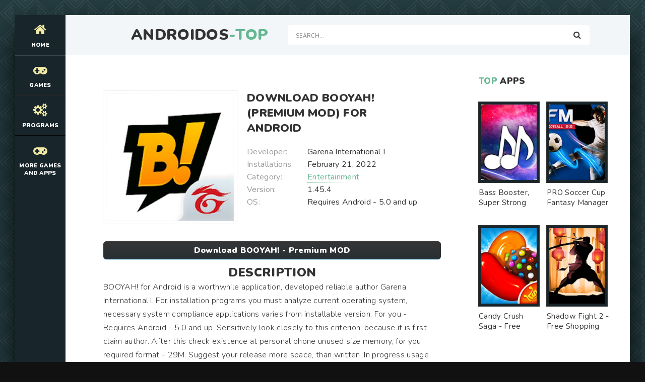

--- FILE ---
content_type: text/html; charset=UTF-8
request_url: https://androidos-top.com/entertainment/10859-download-booyah-premium-mod-for-android.html
body_size: 7820
content:
<!DOCTYPE html>
<html lang="en" prefix="og: https://ogp.me/ns#">
<head>
    
<meta http-equiv="Content-Type" content="text/html; charset=utf-8" />
<title>Download BOOYAH! (Premium MOD) for Android | Androidos-top.com</title>
<meta name="description" content="BOOYAH! for Android is a worthwhile application, developed reliable author Garena International I. For installation programs you must analyze current operating system, necessary system compliance" />
<meta name="keywords" content="Android, BOOYAH, system, version, application, author, memory, applications, graphic, Standing, Advantages, crashes, glitches, changed, updated, where, crazy, install, February, loading" />
<link rel="search" type="application/opensearchdescription+xml" href="https://androidos-top.com/engine/opensearch.php" title="Best Games MOD and Apps for Android - Androidos-top.com" /> 
<link rel="canonical" href="https://androidos-top.com/entertainment/10859-download-booyah-premium-mod-for-android.html" />
<link rel="alternate" type="application/rss+xml" title="Best Games MOD and Apps for Android - Androidos-top.com" href="https://androidos-top.com/rss.xml" />
<script type="text/javascript" src="/engine/classes/min/index.php?charset=utf-8&amp;g=general&amp;15"></script>

<meta charset="utf-8">
   <meta name="viewport" content="width=device-width, initial-scale=1.0">
   <link rel="shortcut icon" href="/templates/light/images/logo.svg" /> 
   <link href="/templates/light/css/com.css" type="text/css" rel="stylesheet" />
   <link href="/templates/light/css/engine.css" type="text/css" rel="stylesheet" />
   <link href="/templates/light/css/stylea.css" type="text/css" rel="stylesheet" />     
   <meta name="theme-color" content="#111">
</head>
<body>
<div class="wrapper">
<div class="wrapper-main wrapper-container">
<header class="header">
<div class="header__inner d-flex ai-center">
<a href="/" class="header__logo logo">AndroidOs<span>-Top</span></a>
<div class="header__search stretch-free-width">
<form id="quicksearch" method="post">
<input type="hidden" name="do" value="search" />
<input type="hidden" name="subaction" value="search" />
<input class="header__search-input" id="story" name="story" placeholder="Search..." type="text" />
<button class="header__search-btn" type="submit"><span class="fa fa-search"></span></button>
</form>
</div>
<div class="header__btn-mobile-menu hidden js-show-mobile-menu"><span></span><span class="fa fa-bars"></span></div>
</div>
</header>
<nav class="nav">
  
<ul class="nav__list js-this-in-mobile-menu">
  <li><a href="/"><div><span class="fa fa-home"></span></div>Home</a></li>
  <li><a href="#"><div><span class="fa fa-gamepad"></span></div>Games</a>
<ul class="nav__list-hidden clearfix">

                   <li><a href="/arcade/">Arcade</a></li>
                    <li><a href="/action/">Action</a></li>
                    <li><a href="/adventure/">Adventure</a></li>
                    <li><a href="/board/">Board</a></li>
					<li><a href="/casual/">Casual</a></li>
                    <li><a href="/puzzle/">Puzzle</a></li>
					<li><a href="/racing/">Racing</a></li>
                    <li><a href="/role_playing/">Role Playing</a></li>
					<li><a href="/simulation/">Simulation</a></li>
					<li><a href="/sports/">Sports</a></li>
					<li><a href="/strategy/">Strategy</a></li>      
                    <li><a href="/trivia/">Trivia</a></li>
                    <li><a href="/casino/">Casino</a></li>
                    <li><a href="/card/">Card</a></li>
                    <li><a href="/musical/">Musical</a></li>
                    <li><a href="/educational/">Educational</a></li>
                    <li><a href="/word/">Word</a></li>
</ul>
</li> 
    
    
    
    
    <li><a href="#"><div><span class="fa fa-cogs"></span></div>Programs</a>
<ul class="nav__list-hidden clearfix">

                    <li><a href="/auto_vehicles/">Auto and Vehicles</a></li>
                    <li><a href="/business/">Business</a></li>
                    <li><a href="/dating/">Dating</a></li>
                    <li><a href="/video_players_editors/">Video Players and Editors</a></li>
                    <li><a href="/maps_navigation/">Maps and Navigation</a></li>
                    <li><a href="/tools/">Tools</a></li>
                    <li><a href="/communication/">Communication</a></li>
                    <li><a href="/social/">Social</a></li>
                    <li><a href="/photography/">Photography</a></li>
                    <li><a href="/music_audio/">Music and Audio</a></li>       
                    <li><a href="/food_drink/">Food and Drink</a></li>
                    <li><a href="/house_home/">House and Home</a></li>
                    <li><a href="/health_fitness/">Health and Fitness</a></li>
                    <li><a href="/art_design/">Art and Design</a></li>
                    <li><a href="/books_reference/">Books and Reference</a></li>
                    <li><a href="/comics/">Comics</a></li>
                    <li><a href="/beauty/">Beauty</a></li>
                    <li><a href="/medical/">Medical</a></li>
                    <li><a href="/education/">Education</a></li>
                    <li><a href="/entertainment/">Entertainment</a></li>
                    <li><a href="/lifestyle/">Lifestyle</a></li>
                    <li><a href="/finance/">Finance</a></li>
</ul>
</li> 
    
    
    <li><a href="#"><div><span class="fa fa-gamepad"></span></div>More Games and Apps</a>
<ul class="nav__list-hidden clearfix">

                   <li><a href="https://root-apk.com/">Android Game and App Mods</a></li>
                    
</ul>
</li> 
</ul>
	
</nav>
     
<div class="content">
<div class="colums d-flex">
<main class="main stretch-free-width">
		
<div class="section">
<div class="section__header d-flex jc-flex-start ai-center">
   

</div> 
<div class="section__content section__items">
  <div id='dle-content'><meta property="og:type" content="article" />
<meta property="og:title" content="Download BOOYAH! (Premium MOD) for Android" />
<meta property="og:url" content="https://androidos-top.com/entertainment/10859-download-booyah-premium-mod-for-android.html" />
<meta property="og:image" content="/media/images/46732.jpg" />
<meta property="og:site_name" content="Androidos-top.com" />
<meta property="og:locale" content="en" />
<meta property="og:section" content="Entertainment" />
<meta property="og:published_time" content="2022-05-04MSK04:11" />

<style type="text/css">
    .full-story-download {
							padding: 15px 0 0 0;
						}
						
							.full-story-download br {
								display: none;
							}
						
							.full-story-download a {
								display: block;
								-moz-box-shadow: 0px 1px 0px 0px #baebff;
								-webkit-box-shadow: 0px 1px 0px 0px #baebff;
								box-shadow: 0px 1px 0px 0px #baebff;
								background:-webkit-gradient(linear, left top, left bottom, color-stop(0.05, #353536), color-stop(1, #283033));
								background:-moz-linear-gradient(top, #353536 5%, #283033 100%);
								background:-webkit-linear-gradient(top, #353536 5%, #283033100%);
								background:-o-linear-gradient(top, #353536 5%, #283033 100%);
								background:-ms-linear-gradient(top, #353536 5%, #283033 100%);
								background:linear-gradient(to bottom, #353536 5%, #283033 100%);
								filter:progid:DXImageTransform.Microsoft.gradient(startColorstr='#85cae8', endColorstr='#38a9da',GradientType=0);
								background-color:#353536;
								-moz-border-radius:6px;
								-webkit-border-radius:6px;
								border-radius:6px;
								border:1px solid #353536;
								cursor:pointer;
								color:#ffffff;
								padding:6px 24px;
								text-decoration:none;
								text-align: center;
								font-size: 16px;
								font-weight: bold;
								margin: 0 0 10px 0;
							}
							
								.full-story-download a:hover {
									color: #fff;
									background:-webkit-gradient(linear, left top, left bottom, color-stop(0.05, #283033), color-stop(1, #353536));
									background:-moz-linear-gradient(top, #283033 5%, #353536 100%);
									background:-webkit-linear-gradient(top, #283033 5%, #353536 100%);
									background:-o-linear-gradient(top, #283033 5%, #353536 100%);
									background:-ms-linear-gradient(top, #283033 5%, #353536 100%);
									background:linear-gradient(to bottom, #283033 5%, #353536 100%);
									filter:progid:DXImageTransform.Microsoft.gradient(startColorstr='#38a9da', endColorstr='#85cae8',GradientType=0);
									background-color:#283033;
								}
.appcontent {
padding-top: 5px;
width: 100%;
line-height: 24px;
color: #666;
font-size: 13px;
text-align: justify;
}
.appcontent p {
line-height: 24px;
color: #666;
font-size: 13px;
text-align: justify;
}
.appcontent a, .appcontent a:visited {
  color: #333;
  text-decoration: none;
}
.appcontent img {max-width: 875px;}
.appcontent a:hover {
  text-decoration: underline;
}

#content-1 {
  overflow: hidden;
  width: 100%;
}

#content-1 p {
  float: left;
  width: 400px;
  min-width: 100px;
  margin-right: 10px;
  background: rgba(0,0,0,0.3);
  padding: 10px;
  -webkit-border-radius: 3px;
  -moz-border-radius: 3px;
  border-radius: 3px;
}

#content-1 p:last-child {
  width: auto;
  margin-right: 0;
}

#content-1 .content {
  background: #252525;
  width: 400px;
  height: 250px;
  padding: 20px;
  overflow: auto;
  background: #333;
  -webkit-border-radius: 3px;
  -moz-border-radius: 3px;
  border-radius: 3px;
  float: left;
  margin-right: 10px;
}

#content-1 .content p {
  float: none;
  width: auto;
  margin-right: 0;
  min-height: auto;
}

#content-1 br {
  display: none;
}

#content-1 img {
  margin-right: 5px;
  height: 250px;
  width: 250px;
}

     </style>






<div class="inner-page ignore-select">
<article class="inner-page__main section" itemscope="" itemtype="https://schema.org/MobileApplication">
<div class="inner-page__columns d-flex jc-space-between ai-flex-start">
<div class="inner-page__column-left">
<div class="inner-page__img img-fit-cover">
  <img itemprop="image" src="/media/images/46732.jpg" alt="Download BOOYAH! (Premium MOD) for Android">
</div>
</div>
<div class="inner-page__column-middle stretch-free-width">
<div class="inner-page__header inner-page__header--main">
<h1 class="inner-page__title">Download BOOYAH! (Premium MOD) for Android</h1> <meta itemprop="name" content="BOOYAH! - Premium MOD"/>


</div>
<ul class="inner-page__list">
<li><span>Developer:</span> Garena International I</li>
<li><span>Installations:</span> February 21, 2022</li>
<li><span>Category:</span> <a href="https://androidos-top.com/entertainment/">Entertainment</a><meta itemprop="applicationCategory" content="Entertainment"></li> 
<li><span>Version:</span> 1.45.4<meta itemprop="softwareVersion" content="1.45.4"/></li>
<li><span>OS:</span> Requires Android - 5.0 and up<meta itemprop="operatingSystem" content="Requires Android - 5.0 and up"></li>  
</ul>
</div>
</div>
<div class="inner-page__desc">  
    <div class="full-story-download">
              <a href="/apk/download.php?name=BOOYAH%21&icon=%2Fmedia%2Fimages%2F46732.jpg" title="Download BOOYAH! - Premium MOD lates version apk">Download BOOYAH! - Premium MOD</a>
                      
            </div>
   <p><center><h2>Description</h2></center></p>
  <div class="inner-page__text text clearfix" meta itemprop="description" meta property="og:description">BOOYAH! for Android is a worthwhile application, developed reliable author Garena International I. For installation programs you must analyze current operating system, necessary system compliance applications varies from installable version. For you - Requires Android - 5.0 and up. Sensitively look closely to this criterion, because it is first claim author. After this check existence at personal phone unused size memory, for you required format - 29M. Suggest your release more space, than written. In progress usage application information will be transferred to memory, that will increase final volume. Unload all kinds of old photos, low-quality videos and unplayable applications. Hack BOOYAH! for Android, filled version - 1.45.4, at portal avaible loading from February 21, 2022 - install updated version, where were changed glitches and crashes. <h2>Advantages:</h2> Standing graphic, which crazy coherent enter in program. Cheerful musical tunes. Good games tasks. <h2>Disadvantages:</h2> Bad control. Heavy system requirements. <h2>Who recommended pick up BOOYAH! [Premium MOD] for Android</h2> You are liked have fun, then downloaded game for you. Definitely will fit that, who is willing fun and with useful spend free time, as well as active to players.</div>
    <div class="full-story-download">
                <a href="https://play.google.com/store/apps/details?id=com.mambet.tv&hl=en" title="BOOYAH! on Google Play" rel="nofollow" target="_blank">Original ver.</a>  
                     
            </div>
                <br />
                
				
				<div class="section__title"><span>ScreenShots</span></div>
			<br />
			<div id="content-1" class="content">
           
              <img id="scr0" src="/media/screenshots/46732-0.jpg" alt="Download BOOYAH! (Premium MOD) for Android" title="Download BOOYAH! (Premium MOD) for Android" /><img id="scr1" src="/media/screenshots/46732-1.jpg" alt="Download BOOYAH! (Premium MOD) for Android" title="Download BOOYAH! (Premium MOD) for Android" /><img id="scr2" src="/media/screenshots/46732-2.jpg" alt="Download BOOYAH! (Premium MOD) for Android" title="Download BOOYAH! (Premium MOD) for Android" /><img id="scr3" src="/media/screenshots/46732-3.jpg" alt="Download BOOYAH! (Premium MOD) for Android" title="Download BOOYAH! (Premium MOD) for Android" />
         
                </div>
         
            
</div>
    <span itemscope itemprop="aggregateRating" itemtype="http://schema.org/AggregateRating"> 
		<meta itemprop="bestRating" content="5" />
		<meta itemprop="ratingValue" content="4.6" />
		<meta itemprop="ratingCount" content="2090751" />
	</span>  
<span itemscope itemprop="offers" itemtype="http://schema.org/Offer">
                           <meta itemprop="price" content="0">
                            <meta itemprop="priceCurrency" content="USD">
    </span>  
</article>
    
 <!-- END INNER-PAGE__MAIN -->    
  
<div class="tabs-block__content hidden">
<div class="inner-page__comments" id="inner-page__comments">

</div>   
    
</div> 
<div class="section">
    <div class="section__header d-flex jc-flex-start">

<div class="section__header d-flex jc-flex-start">
<div class="section__title"><span>See</span> more:</div>
</div>
<div class="section__content section__items d-flex jc-flex-start">
  <div class="movie-item">
    <div class="movie-item__inner">
        <a class="movie-item__link hover" href="https://androidos-top.com/health_fitness/11723-download-okokinternational-premium-mod-for-android.html" title="OKOK·International - Premium MOD">
            <div class="movie-item__img img-responsive img-responsive--portrait">
                <img src="/media/images/47594.jpg" alt="Download OKOK·International (Premium MOD) for Android">
                <div class="hover__overlay d-flex jc-center ai-center"><span class="fa search"></span></div>
            </div>
            <div class="movie-item__title">OKOK·International - Premium MOD</div>
        </a>
        
    </div>
</div><div class="movie-item">
    <div class="movie-item__inner">
        <a class="movie-item__link hover" href="https://androidos-top.com/dating/9976-download-international-dating-app-pro-version-mod-for-android.html" title="International Dating App - Pro Version MOD">
            <div class="movie-item__img img-responsive img-responsive--portrait">
                <img src="/media/images/45850.jpg" alt="Download International Dating App (Pro Version MOD) for Android">
                <div class="hover__overlay d-flex jc-center ai-center"><span class="fa search"></span></div>
            </div>
            <div class="movie-item__title">International Dating App - Pro Version MOD</div>
        </a>
        
    </div>
</div><div class="movie-item">
    <div class="movie-item__inner">
        <a class="movie-item__link hover" href="https://androidos-top.com/communication/9865-download-international-calls-premium-mod-for-android.html" title="International calls - Premium MOD">
            <div class="movie-item__img img-responsive img-responsive--portrait">
                <img src="/media/images/45738.jpg" alt="Download International calls (Premium MOD) for Android">
                <div class="hover__overlay d-flex jc-center ai-center"><span class="fa search"></span></div>
            </div>
            <div class="movie-item__title">International calls - Premium MOD</div>
        </a>
        
    </div>
</div><div class="movie-item">
    <div class="movie-item__inner">
        <a class="movie-item__link hover" href="https://androidos-top.com/communication/9580-download-imo-international-calls-amp-chat-unlocked-mod-for-android.html" title="imo-International Calls &amp; Chat - Unlocked MOD">
            <div class="movie-item__img img-responsive img-responsive--portrait">
                <img src="/media/images/45449.jpg" alt="Download imo-International Calls &amp; Chat (Unlocked MOD) for Android">
                <div class="hover__overlay d-flex jc-center ai-center"><span class="fa search"></span></div>
            </div>
            <div class="movie-item__title">imo-International Calls &amp; Chat - Unlocked MOD</div>
        </a>
        
    </div>
</div><div class="movie-item">
    <div class="movie-item__inner">
        <a class="movie-item__link hover" href="https://androidos-top.com/action/52-download-garena-free-fire-max-unlimited-money-mod-for-android.html" title="Garena Free Fire MAX - Unlimited Money MOD">
            <div class="movie-item__img img-responsive img-responsive--portrait">
                <img src="/media/images/35942.jpg" alt="Download Garena Free Fire MAX (Unlimited Money MOD) for Android">
                <div class="hover__overlay d-flex jc-center ai-center"><span class="fa search"></span></div>
            </div>
            <div class="movie-item__title">Garena Free Fire MAX - Unlimited Money MOD</div>
        </a>
        
    </div>
</div><div class="movie-item">
    <div class="movie-item__inner">
        <a class="movie-item__link hover" href="https://androidos-top.com/action/39-download-garena-free-fire-unlimited-money-mod-for-android.html" title="Garena Free Fire - Unlimited Money MOD">
            <div class="movie-item__img img-responsive img-responsive--portrait">
                <img src="/media/images/35929.jpg" alt="Download Garena Free Fire (Unlimited Money MOD) for Android">
                <div class="hover__overlay d-flex jc-center ai-center"><span class="fa search"></span></div>
            </div>
            <div class="movie-item__title">Garena Free Fire - Unlimited Money MOD</div>
        </a>
        
    </div>
</div><div class="movie-item">
    <div class="movie-item__inner">
        <a class="movie-item__link hover" href="https://androidos-top.com/action/21-download-garena-free-fire-unlimited-coins-mod-for-android.html" title="Garena Free Fire - Unlimited Coins MOD">
            <div class="movie-item__img img-responsive img-responsive--portrait">
                <img src="/media/images/35911.jpg" alt="Download Garena Free Fire (Unlimited Coins MOD) for Android">
                <div class="hover__overlay d-flex jc-center ai-center"><span class="fa search"></span></div>
            </div>
            <div class="movie-item__title">Garena Free Fire - Unlimited Coins MOD</div>
        </a>
        
    </div>
</div>
</div>
</div>
    <div class="add-comments-form-wrapper"> 
<a name="comment"></a><form method="post" action="" name="dlemasscomments" id="dlemasscomments"><div id="dle-comments-list">
<div id='comment-id-57694'><div class="comment-item js-comm">

    
<div class="comment-item__header d-flex ai-center">
<div class="comment-item__img img-fit-cover js-comm-avatar">
  <div class="comment-item__img img-fit-cover js-comm-avatar">
     <img src="/templates/light/dleimages/noavatar.png" alt="badma82779">
  </div>
</div>
<div class="comment-item__meta stretch-free-width">
  <div class="comment-item__author ws-nowrap js-comm-author">badma82779</div>
   <div class="comment-item__date ws-nowrap">11 May 2023 08:17</div>
</div>
   
</div>  
<div class="comment-item__main text clearfix"><div id='comm-id-57694'>Hello, Please do for the Russian regions :) well, like in your application is not enough Russians, make them like prizes)
</div></div>
  <div class="comment-item__footer d-flex ai-center">
  </div> 
</div></div><div id='comment-id-60884'><div class="comment-item js-comm">

    
<div class="comment-item__header d-flex ai-center">
<div class="comment-item__img img-fit-cover js-comm-avatar">
  <div class="comment-item__img img-fit-cover js-comm-avatar">
     <img src="/templates/light/dleimages/noavatar.png" alt="balic204">
  </div>
</div>
<div class="comment-item__meta stretch-free-width">
  <div class="comment-item__author ws-nowrap js-comm-author">balic204</div>
   <div class="comment-item__date ws-nowrap">12 May 2023 04:42</div>
</div>
   
</div>  
<div class="comment-item__main text clearfix"><div id='comm-id-60884'>Hello, Please do for the Russian regions :) well, like in your application is not enough Russians, make them like prizes)
</div></div>
  <div class="comment-item__footer d-flex ai-center">
  </div> 
</div></div><div id='comment-id-82958'><div class="comment-item js-comm">

    
<div class="comment-item__header d-flex ai-center">
<div class="comment-item__img img-fit-cover js-comm-avatar">
  <div class="comment-item__img img-fit-cover js-comm-avatar">
     <img src="/templates/light/dleimages/noavatar.png" alt="alex77792">
  </div>
</div>
<div class="comment-item__meta stretch-free-width">
  <div class="comment-item__author ws-nowrap js-comm-author">alex77792</div>
   <div class="comment-item__date ws-nowrap">20 May 2023 17:38</div>
</div>
   
</div>  
<div class="comment-item__main text clearfix"><div id='comm-id-82958'>4 Comment from Russia in 2020 </div></div>
  <div class="comment-item__footer d-flex ai-center">
  </div> 
</div></div><div id='comment-id-83793'><div class="comment-item js-comm">

    
<div class="comment-item__header d-flex ai-center">
<div class="comment-item__img img-fit-cover js-comm-avatar">
  <div class="comment-item__img img-fit-cover js-comm-avatar">
     <img src="/templates/light/dleimages/noavatar.png" alt="almaz-gv">
  </div>
</div>
<div class="comment-item__meta stretch-free-width">
  <div class="comment-item__author ws-nowrap js-comm-author">almaz-gv</div>
   <div class="comment-item__date ws-nowrap">21 May 2023 02:55</div>
</div>
   
</div>  
<div class="comment-item__main text clearfix"><div id='comm-id-83793'>4 Comment from Russia in 2020 </div></div>
  <div class="comment-item__footer d-flex ai-center">
  </div> 
</div></div><div id='comment-id-86166'><div class="comment-item js-comm">

    
<div class="comment-item__header d-flex ai-center">
<div class="comment-item__img img-fit-cover js-comm-avatar">
  <div class="comment-item__img img-fit-cover js-comm-avatar">
     <img src="/templates/light/dleimages/noavatar.png" alt="ard-miras505">
  </div>
</div>
<div class="comment-item__meta stretch-free-width">
  <div class="comment-item__author ws-nowrap js-comm-author">ard-miras505</div>
   <div class="comment-item__date ws-nowrap">22 May 2023 02:50</div>
</div>
   
</div>  
<div class="comment-item__main text clearfix"><div id='comm-id-86166'>Russia</div></div>
  <div class="comment-item__footer d-flex ai-center">
  </div> 
</div></div><div id='comment-id-103621'><div class="comment-item js-comm">

    
<div class="comment-item__header d-flex ai-center">
<div class="comment-item__img img-fit-cover js-comm-avatar">
  <div class="comment-item__img img-fit-cover js-comm-avatar">
     <img src="/templates/light/dleimages/noavatar.png" alt="amaysing15">
  </div>
</div>
<div class="comment-item__meta stretch-free-width">
  <div class="comment-item__author ws-nowrap js-comm-author">amaysing15</div>
   <div class="comment-item__date ws-nowrap">5 June 2023 04:53</div>
</div>
   
</div>  
<div class="comment-item__main text clearfix"><div id='comm-id-103621'>the first of kyrgyzstan</div></div>
  <div class="comment-item__footer d-flex ai-center">
  </div> 
</div></div><div id='comment-id-104618'><div class="comment-item js-comm">

    
<div class="comment-item__header d-flex ai-center">
<div class="comment-item__img img-fit-cover js-comm-avatar">
  <div class="comment-item__img img-fit-cover js-comm-avatar">
     <img src="/templates/light/dleimages/noavatar.png" alt="angee-june702">
  </div>
</div>
<div class="comment-item__meta stretch-free-width">
  <div class="comment-item__author ws-nowrap js-comm-author">angee-june702</div>
   <div class="comment-item__date ws-nowrap">5 June 2023 17:52</div>
</div>
   
</div>  
<div class="comment-item__main text clearfix"><div id='comm-id-104618'>Pervi from Kazakhstan:3</div></div>
  <div class="comment-item__footer d-flex ai-center">
  </div> 
</div></div><div id='comment-id-110187'><div class="comment-item js-comm">

    
<div class="comment-item__header d-flex ai-center">
<div class="comment-item__img img-fit-cover js-comm-avatar">
  <div class="comment-item__img img-fit-cover js-comm-avatar">
     <img src="/templates/light/dleimages/noavatar.png" alt="alla-n69140">
  </div>
</div>
<div class="comment-item__meta stretch-free-width">
  <div class="comment-item__author ws-nowrap js-comm-author">alla-n69140</div>
   <div class="comment-item__date ws-nowrap">8 June 2023 07:55</div>
</div>
   
</div>  
<div class="comment-item__main text clearfix"><div id='comm-id-110187'>First comment on kazakhs</div></div>
  <div class="comment-item__footer d-flex ai-center">
  </div> 
</div></div><div id='comment-id-118665'><div class="comment-item js-comm">

    
<div class="comment-item__header d-flex ai-center">
<div class="comment-item__img img-fit-cover js-comm-avatar">
  <div class="comment-item__img img-fit-cover js-comm-avatar">
     <img src="/templates/light/dleimages/noavatar.png" alt="aseke-k17">
  </div>
</div>
<div class="comment-item__meta stretch-free-width">
  <div class="comment-item__author ws-nowrap js-comm-author">aseke-k17</div>
   <div class="comment-item__date ws-nowrap">12 June 2023 00:54</div>
</div>
   
</div>  
<div class="comment-item__main text clearfix"><div id='comm-id-118665'>This is very true.</div></div>
  <div class="comment-item__footer d-flex ai-center">
  </div> 
</div></div><div id='comment-id-131626'><div class="comment-item js-comm">

    
<div class="comment-item__header d-flex ai-center">
<div class="comment-item__img img-fit-cover js-comm-avatar">
  <div class="comment-item__img img-fit-cover js-comm-avatar">
     <img src="/templates/light/dleimages/noavatar.png" alt="alettac">
  </div>
</div>
<div class="comment-item__meta stretch-free-width">
  <div class="comment-item__author ws-nowrap js-comm-author">alettac</div>
   <div class="comment-item__date ws-nowrap">20 June 2023 07:36</div>
</div>
   
</div>  
<div class="comment-item__main text clearfix"><div id='comm-id-131626'>4 Comment from Russia in 2020 </div></div>
  <div class="comment-item__footer d-flex ai-center">
  </div> 
</div></div><div id='comment-id-151031'><div class="comment-item js-comm">

    
<div class="comment-item__header d-flex ai-center">
<div class="comment-item__img img-fit-cover js-comm-avatar">
  <div class="comment-item__img img-fit-cover js-comm-avatar">
     <img src="/templates/light/dleimages/noavatar.png" alt="b-cjv">
  </div>
</div>
<div class="comment-item__meta stretch-free-width">
  <div class="comment-item__author ws-nowrap js-comm-author">b-cjv</div>
   <div class="comment-item__date ws-nowrap">4 July 2023 19:30</div>
</div>
   
</div>  
<div class="comment-item__main text clearfix"><div id='comm-id-151031'>This is very true.</div></div>
  <div class="comment-item__footer d-flex ai-center">
  </div> 
</div></div><div id='comment-id-151771'><div class="comment-item js-comm">

    
<div class="comment-item__header d-flex ai-center">
<div class="comment-item__img img-fit-cover js-comm-avatar">
  <div class="comment-item__img img-fit-cover js-comm-avatar">
     <img src="/templates/light/dleimages/noavatar.png" alt="anohin7">
  </div>
</div>
<div class="comment-item__meta stretch-free-width">
  <div class="comment-item__author ws-nowrap js-comm-author">anohin7</div>
   <div class="comment-item__date ws-nowrap">5 July 2023 10:35</div>
</div>
   
</div>  
<div class="comment-item__main text clearfix"><div id='comm-id-151771'>First comment from Kazakhstan</div></div>
  <div class="comment-item__footer d-flex ai-center">
  </div> 
</div></div><div id='comment-id-169550'><div class="comment-item js-comm">

    
<div class="comment-item__header d-flex ai-center">
<div class="comment-item__img img-fit-cover js-comm-avatar">
  <div class="comment-item__img img-fit-cover js-comm-avatar">
     <img src="/templates/light/dleimages/noavatar.png" alt="attorney21586">
  </div>
</div>
<div class="comment-item__meta stretch-free-width">
  <div class="comment-item__author ws-nowrap js-comm-author">attorney21586</div>
   <div class="comment-item__date ws-nowrap">26 July 2023 02:33</div>
</div>
   
</div>  
<div class="comment-item__main text clearfix"><div id='comm-id-169550'>The first comment is in Kazakh</div></div>
  <div class="comment-item__footer d-flex ai-center">
  </div> 
</div></div><div id='comment-id-175733'><div class="comment-item js-comm">

    
<div class="comment-item__header d-flex ai-center">
<div class="comment-item__img img-fit-cover js-comm-avatar">
  <div class="comment-item__img img-fit-cover js-comm-avatar">
     <img src="/templates/light/dleimages/noavatar.png" alt="alex197609752">
  </div>
</div>
<div class="comment-item__meta stretch-free-width">
  <div class="comment-item__author ws-nowrap js-comm-author">alex197609752</div>
   <div class="comment-item__date ws-nowrap">6 August 2023 17:33</div>
</div>
   
</div>  
<div class="comment-item__main text clearfix"><div id='comm-id-175733'>Good app, you can earn money streaming in YouTube in the description of the Qiwi number and all donate to your account.</div></div>
  <div class="comment-item__footer d-flex ai-center">
  </div> 
</div></div><div id='comment-id-182793'><div class="comment-item js-comm">

    
<div class="comment-item__header d-flex ai-center">
<div class="comment-item__img img-fit-cover js-comm-avatar">
  <div class="comment-item__img img-fit-cover js-comm-avatar">
     <img src="/templates/light/dleimages/noavatar.png" alt="asu2001">
  </div>
</div>
<div class="comment-item__meta stretch-free-width">
  <div class="comment-item__author ws-nowrap js-comm-author">asu2001</div>
   <div class="comment-item__date ws-nowrap">15 August 2023 06:32</div>
</div>
   
</div>  
<div class="comment-item__main text clearfix"><div id='comm-id-182793'>Mom.</div></div>
  <div class="comment-item__footer d-flex ai-center">
  </div> 
</div></div><div id='comment-id-203319'><div class="comment-item js-comm">

    
<div class="comment-item__header d-flex ai-center">
<div class="comment-item__img img-fit-cover js-comm-avatar">
  <div class="comment-item__img img-fit-cover js-comm-avatar">
     <img src="/templates/light/dleimages/noavatar.png" alt="b-burn1987">
  </div>
</div>
<div class="comment-item__meta stretch-free-width">
  <div class="comment-item__author ws-nowrap js-comm-author">b-burn1987</div>
   <div class="comment-item__date ws-nowrap">15 September 2023 02:35</div>
</div>
   
</div>  
<div class="comment-item__main text clearfix"><div id='comm-id-203319'>First Kazakhstan</div></div>
  <div class="comment-item__footer d-flex ai-center">
  </div> 
</div></div><div id='comment-id-214718'><div class="comment-item js-comm">

    
<div class="comment-item__header d-flex ai-center">
<div class="comment-item__img img-fit-cover js-comm-avatar">
  <div class="comment-item__img img-fit-cover js-comm-avatar">
     <img src="/templates/light/dleimages/noavatar.png" alt="alexeysur">
  </div>
</div>
<div class="comment-item__meta stretch-free-width">
  <div class="comment-item__author ws-nowrap js-comm-author">alexeysur</div>
   <div class="comment-item__date ws-nowrap">17 October 2023 10:24</div>
</div>
   
</div>  
<div class="comment-item__main text clearfix"><div id='comm-id-214718'>Mom.</div></div>
  <div class="comment-item__footer d-flex ai-center">
  </div> 
</div></div>
<div id="dle-ajax-comments"></div>
</div></form>

    
</div>
</div>
<link href="/templates/light/css/jquery.mCustomScrollbar.css" rel="stylesheet" type="text/css" />
<script src="/templates/light/js/jquery.mCustomScrollbar.concat.min.js"></script>
</div>
<br><div class="speedbar"><span id="dle-speedbar"><span itemscope itemtype="https://schema.org/BreadcrumbList"><span itemprop="itemListElement" itemscope itemtype="https://schema.org/ListItem"><meta itemprop="position" content="1"><a href="https://androidos-top.com/" itemprop="item"><span itemprop="name">Androidos-top.com</span></a></span> &raquo; <span itemprop="itemListElement" itemscope itemtype="https://schema.org/ListItem"><meta itemprop="position" content="2"><a href="https://androidos-top.com/entertainment/" itemprop="item"><span itemprop="name">Entertainment</span></a></span> &raquo; Download BOOYAH! (Premium MOD) for Android</span></span></div> 
 
</div>
</div>    
</main>

<!-- END MAIN -->  

    <aside class="sidebar">
<div class="section">
<div class="section__subtitle section__header"><span>TOP</span> apps</div>
<div class="section__content"> 
  <ul class="auto-grid-2"> 
    <div class="soon-item hover">
<a class="soon-item__link d-flex ai-center" href="https://androidos-top.com/music_audio/13745-download-bass-booster-super-strong-bass-and-volume-booster-pro-version-mod-for-android.html" title="Bass Booster, Super Strong Bass and Volume Booster - Pro Version MOD">
<div class="serial-item__img img-fit-cover">
<img src="/media/images/49628.jpg" alt="Download Bass Booster, Super Strong Bass and Volume Booster (Pro Version MOD) for Android" title="Bass Booster, Super Strong Bass and Volume Booster - Pro Version MOD">      
<div class="hover__overlay d-flex jc-center ai-center">


 <span class="fa fa-search"></span>
    
<!--- <span class="fa fa-camera-movie"></span> --->
    </div>
</div>
<div class="soon-item__desc stretch-free-width">
<div class="soon-item__title">Bass Booster, Super Strong Bass and Volume Booster - Pro Version MOD</div>
<div class="soon-item__meta ws-nowrap">
</div>
</div>
</a>
</div>
<div class="soon-item hover">
<a class="soon-item__link d-flex ai-center" href="https://androidos-top.com/sports/6204-Download+PRO+Soccer+Cup+Fantasy+Manager+%28Unlimited+Coins+MOD%29+for+Android.html" title="PRO Soccer Cup Fantasy Manager - Unlimited Coins MOD">
<div class="serial-item__img img-fit-cover">
<img src="/media/images/42109.jpg" alt="Download PRO Soccer Cup Fantasy Manager (Unlimited Coins MOD) for Android" title="PRO Soccer Cup Fantasy Manager - Unlimited Coins MOD">      
<div class="hover__overlay d-flex jc-center ai-center">


 <span class="fa fa-search"></span>
    
<!--- <span class="fa fa-camera-movie"></span> --->
    </div>
</div>
<div class="soon-item__desc stretch-free-width">
<div class="soon-item__title">PRO Soccer Cup Fantasy Manager - Unlimited Coins MOD</div>
<div class="soon-item__meta ws-nowrap">
</div>
</div>
</a>
</div>
<div class="soon-item hover">
<a class="soon-item__link d-flex ai-center" href="https://androidos-top.com/casual/2497-download-candy-crush-saga-free-shopping-mod-for-android.html" title="Candy Crush Saga - Free Shopping MOD">
<div class="serial-item__img img-fit-cover">
<img src="/media/images/38408.jpg" alt="Download Candy Crush Saga (Free Shopping MOD) for Android" title="Candy Crush Saga - Free Shopping MOD">      
<div class="hover__overlay d-flex jc-center ai-center">


 <span class="fa fa-search"></span>
    
<!--- <span class="fa fa-camera-movie"></span> --->
    </div>
</div>
<div class="soon-item__desc stretch-free-width">
<div class="soon-item__title">Candy Crush Saga - Free Shopping MOD</div>
<div class="soon-item__meta ws-nowrap">
</div>
</div>
</a>
</div>
<div class="soon-item hover">
<a class="soon-item__link d-flex ai-center" href="https://androidos-top.com/action/60-download-shadow-fight-2-free-shopping-mod-for-android.html" title="Shadow Fight 2 - Free Shopping MOD">
<div class="serial-item__img img-fit-cover">
<img src="/media/images/35950.jpg" alt="Download Shadow Fight 2 (Free Shopping MOD) for Android" title="Shadow Fight 2 - Free Shopping MOD">      
<div class="hover__overlay d-flex jc-center ai-center">


 <span class="fa fa-search"></span>
    
<!--- <span class="fa fa-camera-movie"></span> --->
    </div>
</div>
<div class="soon-item__desc stretch-free-width">
<div class="soon-item__title">Shadow Fight 2 - Free Shopping MOD</div>
<div class="soon-item__meta ws-nowrap">
</div>
</div>
</a>
</div>
  
  </ul>    
</div>
</div>
   

    
 <div class="section__subtitle section__header"><span>Top Search</span> Queries</div>

  <div class="section__content"> 
  <ul class="auto-grid-2"> 
    <div class="soon-item hover">
<a class="soon-item__link d-flex ai-center" href="https://androidos-top.com/casual/2505-download-farm-town-village-build-story-unlimited-money-mod-for-android.html" title="Farm Town Village Build Story - Unlimited Money MOD">
<div class="serial-item__img img-fit-cover">
<img src="/media/images/38416.jpg" alt="Download Farm Town Village Build Story (Unlimited Money MOD) for Android" title="Farm Town Village Build Story - Unlimited Money MOD">      
<div class="hover__overlay d-flex jc-center ai-center">


 <span class="fa fa-search"></span>
    
<!--- <span class="fa fa-camera-movie"></span> --->
    </div>
</div>
<div class="soon-item__desc stretch-free-width">
<div class="soon-item__title">Farm Town Village Build Story - Unlimited Money MOD</div>
<div class="soon-item__meta ws-nowrap">
</div>
</div>
</a>
</div>
<div class="soon-item hover">
<a class="soon-item__link d-flex ai-center" href="https://androidos-top.com/dating/9946-download-sky-premium-mod-for-android.html" title="Sky - Premium MOD">
<div class="serial-item__img img-fit-cover">
<img src="/media/images/45820.jpg" alt="Download Sky (Premium MOD) for Android" title="Sky - Premium MOD">      
<div class="hover__overlay d-flex jc-center ai-center">


 <span class="fa fa-search"></span>
    
<!--- <span class="fa fa-camera-movie"></span> --->
    </div>
</div>
<div class="soon-item__desc stretch-free-width">
<div class="soon-item__title">Sky - Premium MOD</div>
<div class="soon-item__meta ws-nowrap">
</div>
</div>
</a>
</div>
<div class="soon-item hover">
<a class="soon-item__link d-flex ai-center" href="https://androidos-top.com/dating/10048-download-uflirt-unlocked-mod-for-android.html" title="UFlirt - Unlocked MOD">
<div class="serial-item__img img-fit-cover">
<img src="/media/images/45922.jpg" alt="Download UFlirt (Unlocked MOD) for Android" title="UFlirt - Unlocked MOD">      
<div class="hover__overlay d-flex jc-center ai-center">


 <span class="fa fa-search"></span>
    
<!--- <span class="fa fa-camera-movie"></span> --->
    </div>
</div>
<div class="soon-item__desc stretch-free-width">
<div class="soon-item__title">UFlirt - Unlocked MOD</div>
<div class="soon-item__meta ws-nowrap">
</div>
</div>
</a>
</div>
<div class="soon-item hover">
<a class="soon-item__link d-flex ai-center" href="https://androidos-top.com/card/2036-download-deberc-zapis-klabor-premium-unlocked-mod-for-android.html" title="Деберц запandсь (Клабор) - Premium Unlocked MOD">
<div class="serial-item__img img-fit-cover">
<img src="/media/images/37948.jpg" alt="Download Деберц запись (Клабор) (Premium Unlocked MOD) for Android" title="Деберц запandсь (Клабор) - Premium Unlocked MOD">      
<div class="hover__overlay d-flex jc-center ai-center">


 <span class="fa fa-search"></span>
    
<!--- <span class="fa fa-camera-movie"></span> --->
    </div>
</div>
<div class="soon-item__desc stretch-free-width">
<div class="soon-item__title">Деберц запandсь (Клабор) - Premium Unlocked MOD</div>
<div class="soon-item__meta ws-nowrap">
</div>
</div>
</a>
</div>
<div class="soon-item hover">
<a class="soon-item__link d-flex ai-center" href="https://androidos-top.com/education/10413-download-drops-visual-language-learning-pro-version-mod-for-android.html" title="DROPS Visual Language Learning - Pro Version MOD">
<div class="serial-item__img img-fit-cover">
<img src="/media/images/46286.jpg" alt="Download DROPS Visual Language Learning (Pro Version MOD) for Android" title="DROPS Visual Language Learning - Pro Version MOD">      
<div class="hover__overlay d-flex jc-center ai-center">


 <span class="fa fa-search"></span>
    
<!--- <span class="fa fa-camera-movie"></span> --->
    </div>
</div>
<div class="soon-item__desc stretch-free-width">
<div class="soon-item__title">DROPS Visual Language Learning - Pro Version MOD</div>
<div class="soon-item__meta ws-nowrap">
</div>
</div>
</a>
</div>
<div class="soon-item hover">
<a class="soon-item__link d-flex ai-center" href="https://androidos-top.com/arcade/1130-download-bike-rush-unlimited-coins-mod-for-android.html" title="Bike Rush - Unlimited Coins MOD">
<div class="serial-item__img img-fit-cover">
<img src="/media/images/36629.jpg" alt="Download Bike Rush (Unlimited Coins MOD) for Android" title="Bike Rush - Unlimited Coins MOD">      
<div class="hover__overlay d-flex jc-center ai-center">


 <span class="fa fa-search"></span>
    
<!--- <span class="fa fa-camera-movie"></span> --->
    </div>
</div>
<div class="soon-item__desc stretch-free-width">
<div class="soon-item__title">Bike Rush - Unlimited Coins MOD</div>
<div class="soon-item__meta ws-nowrap">
</div>
</div>
</a>
</div>
<div class="soon-item hover">
<a class="soon-item__link d-flex ai-center" href="https://androidos-top.com/racing/4659-download-extreme-speed-car-simulator-2020-beta-unlimited-coins-mod-for-android.html" title="Extreme Speed Car Simulator 2020 (Beta) - Unlimited Coins MOD">
<div class="serial-item__img img-fit-cover">
<img src="/media/images/40568.jpg" alt="Download Extreme Speed Car Simulator 2020 (Beta) (Unlimited Coins MOD) for Android" title="Extreme Speed Car Simulator 2020 (Beta) - Unlimited Coins MOD">      
<div class="hover__overlay d-flex jc-center ai-center">


 <span class="fa fa-search"></span>
    
<!--- <span class="fa fa-camera-movie"></span> --->
    </div>
</div>
<div class="soon-item__desc stretch-free-width">
<div class="soon-item__title">Extreme Speed Car Simulator 2020 (Beta) - Unlimited Coins MOD</div>
<div class="soon-item__meta ws-nowrap">
</div>
</div>
</a>
</div>
<div class="soon-item hover">
<a class="soon-item__link d-flex ai-center" href="https://androidos-top.com/auto_vehicles/8289-download-taksi-fresh-premium-mod-for-android.html" title="Такси Fresh - Premium MOD">
<div class="serial-item__img img-fit-cover">
<img src="/media/images/44143.jpg" alt="Download Такси Fresh (Premium MOD) for Android" title="Такси Fresh - Premium MOD">      
<div class="hover__overlay d-flex jc-center ai-center">


 <span class="fa fa-search"></span>
    
<!--- <span class="fa fa-camera-movie"></span> --->
    </div>
</div>
<div class="soon-item__desc stretch-free-width">
<div class="soon-item__title">Такси Fresh - Premium MOD</div>
<div class="soon-item__meta ws-nowrap">
</div>
</div>
</a>
</div>
<div class="soon-item hover">
<a class="soon-item__link d-flex ai-center" href="https://androidos-top.com/comics/9513-download-pro-version-mod-for-android.html" title="マンガがうがう～異世界漫画・悪役令嬢まんがが読める～ - Pro Version MOD">
<div class="serial-item__img img-fit-cover">
<img src="/media/images/45383.jpg" alt="Download マンガがうがう～異世界漫画・悪役令嬢まんがが読める～ (Pro Version MOD) for Android" title="マンガがうがう～異世界漫画・悪役令嬢まんがが読める～ - Pro Version MOD">      
<div class="hover__overlay d-flex jc-center ai-center">


 <span class="fa fa-search"></span>
    
<!--- <span class="fa fa-camera-movie"></span> --->
    </div>
</div>
<div class="soon-item__desc stretch-free-width">
<div class="soon-item__title">マンガがうがう～異世界漫画・悪役令嬢まんがが読める～ - Pro Version MOD</div>
<div class="soon-item__meta ws-nowrap">
</div>
</div>
</a>
</div>
<div class="soon-item hover">
<a class="soon-item__link d-flex ai-center" href="https://androidos-top.com/food_drink/11306-download-sushimagia-free-ad-mod-for-android.html" title="SushiMagia - Free Ad MOD">
<div class="serial-item__img img-fit-cover">
<img src="/media/images/47179.jpg" alt="Download SushiMagia (Free Ad MOD) for Android" title="SushiMagia - Free Ad MOD">      
<div class="hover__overlay d-flex jc-center ai-center">


 <span class="fa fa-search"></span>
    
<!--- <span class="fa fa-camera-movie"></span> --->
    </div>
</div>
<div class="soon-item__desc stretch-free-width">
<div class="soon-item__title">SushiMagia - Free Ad MOD</div>
<div class="soon-item__meta ws-nowrap">
</div>
</div>
</a>
</div>
  
  </ul>    
</div>
    
    
</aside> 
    
<!-- END SIDEBAR -->
</div>
<!-- END COLUMNS -->	
    
</div>
<!-- END CONTENT -->
<footer class="footer d-flex ai-center">
<a href="/" class="footer__logo logo">AndroidOs<span>-Top</span></a>
<div class="footer__desc stretch-free-width">

<div class="footer__copyright"> Copyright 2024 | 
<a href="/sitemap.xml">Site Map</a> | 
<a href="/privacy.html">Privacy Policy</a> | 
<a href="/index.php?do=feedback">Feedback</a> | 
<a href="/holders.html">Copyright holders</a> | 
<a href="/copyright.html">Terms of Use</a> | </div>
</div>
</footer>    
<!-- /END CONTENT -->
</div>
</div>
 
    <!--LiveInternet counter--><script>
new Image().src = "https://counter.yadro.ru/hit?r"+
escape(document.referrer)+((typeof(screen)=="undefined")?"":
";s"+screen.width+"*"+screen.height+"*"+(screen.colorDepth?
screen.colorDepth:screen.pixelDepth))+";u"+escape(document.URL)+
";h"+escape(document.title.substring(0,150))+
";"+Math.random();</script><!--/LiveInternet-->
    
        
<script src="/templates/light/js/libs.js"></script>
   <link href="https://fonts.googleapis.com/css2?family=Nunito:wght@300;400;600;900&display=swap" rel="stylesheet">     
   <link href="/templates/light/css/fontawesome.css" type="text/css" rel="stylesheet" />  
    <link href="https://maxcdn.bootstrapcdn.com/font-awesome/4.6.3/css/font-awesome.min.css" rel="stylesheet"/> 

<script defer src="https://static.cloudflareinsights.com/beacon.min.js/vcd15cbe7772f49c399c6a5babf22c1241717689176015" integrity="sha512-ZpsOmlRQV6y907TI0dKBHq9Md29nnaEIPlkf84rnaERnq6zvWvPUqr2ft8M1aS28oN72PdrCzSjY4U6VaAw1EQ==" data-cf-beacon='{"version":"2024.11.0","token":"565e4c675d494f2f9584c2dbbfa9c727","r":1,"server_timing":{"name":{"cfCacheStatus":true,"cfEdge":true,"cfExtPri":true,"cfL4":true,"cfOrigin":true,"cfSpeedBrain":true},"location_startswith":null}}' crossorigin="anonymous"></script>
</body>
</html>

--- FILE ---
content_type: text/css
request_url: https://androidos-top.com/templates/light/css/jquery.mCustomScrollbar.css
body_size: 478
content:
/* 
Разработка ExTemplate.com

Skype - extemplate
Icq - 840894
E-mail - extemplate@gmail.com

*/

.mCSB_horizontal>.mCSB_container { height: auto; margin-right: 0; margin-bottom: 30px; overflow: hidden; }
.mCSB_horizontal>.mCSB_container.mCS_no_scrollbar { margin-bottom: 0; }
.mCS_disabled>.mCSB_horizontal>.mCSB_container.mCS_no_scrollbar, .mCS_destroyed>.mCSB_horizontal>.mCSB_container.mCS_no_scrollbar { margin-right: 0; margin-bottom: 30px; }
.mCSB_horizontal.mCustomScrollBox>.mCSB_scrollTools { width: 100%; height: 16px; top: auto; right: auto; bottom: 0; left: 0; overflow: hidden; }
.mCSB_horizontal>.mCSB_scrollTools a+.mCSB_draggerContainer { margin: 1 20px; }
.mCSB_horizontal>.mCSB_scrollTools .mCSB_draggerRail { width: 100%; height: 12px; margin: 0; -webkit-border-radius: 10px; -moz-border-radius: 10px; border-radius: 10px; background: -webkit-gradient(linear, left top, left bottom, from(#f0f0f0), to(#e6e6e6)); background: -webkit-linear-gradient(top, #f0f0f0, #e6e6e6); background: -moz-linear-gradient(top, #f0f0f0, #e6e6e6); background: -ms-linear-gradient(top, #f0f0f0, #e6e6e6); background: -o-linear-gradient(top, #f0f0f0, #e6e6e6); border: #dcdada solid 1px; }
.mCSB_horizontal>.mCSB_scrollTools .mCSB_dragger { width: 30px; height: 100%; }
.mCSB_horizontal>.mCSB_scrollTools .mCSB_dragger .mCSB_dragger_bar {
width: 100%;
height: 12px;
margin: 0 auto;
-webkit-border-radius: 10px;
-moz-border-radius: 10px;
border-radius: 10px;
background: #00a600;
background: -webkit-gradient(linear, left top, left bottom, from(#00a600), to(#008d00));
background: -webkit-linear-gradient(top, #00a600, #008d00);
background: -moz-linear-gradient(top, #00a600, #008d00);
background: -ms-linear-gradient(top, #00a600, #008d00);
background: -o-linear-gradient(top, #00a600, #008d00);
}
.mCSB_horizontal>.mCSB_scrollTools .mCSB_buttonLeft, .mCSB_horizontal>.mCSB_scrollTools .mCSB_buttonRight { display: block; position: relative; width: 20px; height: 100%; overflow: hidden; margin: 0 auto; cursor: pointer; float: left; }
.mCSB_horizontal>.mCSB_scrollTools .mCSB_buttonRight { margin-left: -40px; float: right; }
.mCustomScrollBox { -ms-touch-action: none;}
.mCustomScrollBox>.mCSB_scrollTools { opacity: 0.75; filter: "alpha(opacity=75)"; -ms-filter: "alpha(opacity=75)";  }
.mCustomScrollBox:hover>.mCSB_scrollTools { opacity: 1; filter: "alpha(opacity=100)"; -ms-filter: "alpha(opacity=100)"; }
.mCSB_scrollTools .mCSB_draggerRail { background: #ccc; }
.mCSB_scrollTools .mCSB_dragger .mCSB_dragger_bar { background: #fff; background: #000; filter: "alpha(opacity=75)"; -ms-filter: "alpha(opacity=75)";  }
.mCSB_scrollTools .mCSB_dragger:hover .mCSB_dragger_bar { filter: "alpha(opacity=85)"; -ms-filter: "alpha(opacity=85)"; }
.mCSB_scrollTools .mCSB_dragger:active .mCSB_dragger_bar, .mCSB_scrollTools .mCSB_dragger.mCSB_dragger_onDrag .mCSB_dragger_bar { filter: "alpha(opacity=90)"; -ms-filter: "alpha(opacity=90)";  }
.mCSB_scrollTools .mCSB_buttonUp, .mCSB_scrollTools .mCSB_buttonDown, .mCSB_scrollTools .mCSB_buttonLeft, .mCSB_scrollTools .mCSB_buttonRight { background-image: url(mCSB_buttons.png); background-repeat: no-repeat; opacity: 0.4; filter: "alpha(opacity=40)"; -ms-filter: "alpha(opacity=40)";  }
.mCSB_scrollTools .mCSB_buttonUp { background-position: 0 0; }
.mCSB_scrollTools .mCSB_buttonDown { background-position: 0 -20px;}
.mCSB_scrollTools .mCSB_buttonLeft { background-position: 0 -40px; }
.mCSB_scrollTools .mCSB_buttonRight { background-position: 0 -56px; }
.mCSB_scrollTools .mCSB_buttonUp:hover, .mCSB_scrollTools .mCSB_buttonDown:hover, .mCSB_scrollTools .mCSB_buttonLeft:hover, .mCSB_scrollTools .mCSB_buttonRight:hover { opacity: 0.75; filter: "alpha(opacity=75)"; -ms-filter: "alpha(opacity=75)"; }
.mCSB_scrollTools .mCSB_buttonUp:active, .mCSB_scrollTools .mCSB_buttonDown:active, .mCSB_scrollTools .mCSB_buttonLeft:active, .mCSB_scrollTools .mCSB_buttonRight:active { opacity: 0.9; filter: "alpha(opacity=90)"; -ms-filter: "alpha(opacity=90)";  }